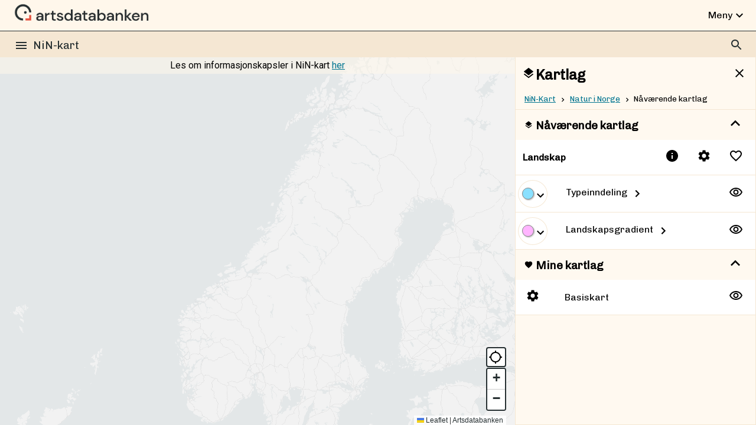

--- FILE ---
content_type: text/html
request_url: https://nin.artsdatabanken.no/Natur_i_Norge/Landskap/?Key=224
body_size: 1465
content:
<!doctype html><html lang="nb"><head><meta charset="utf-8"/><meta name="viewport" content="width=device-width,initial-scale=1,maximum-scale=4,user-scalable=yes,minimum-scale=1"/><meta name="theme-color" content="#000000"/><link rel="manifest" href="/manifest.json"/><link rel="shortcut icon" href="/favicon.ico"/><link rel="stylesheet" href="https://fonts.googleapis.com/css?family=Roboto:300,400,500"/><base href="/"/><title>Natur i Norge</title><script defer="defer" src="/static/js/main.ac5bc560.js"></script><link href="/static/css/main.759d7594.css" rel="stylesheet"></head><body style="margin:0;font-family:Roboto"><noscript><div style="text-align:center;max-width:600px;padding:20px;margin:auto"><h1 style="color:$dark-nin">NiN-kart</h1><h2 style="color:$medium-nin">JavaScript er deaktivert</h2><p>Vi har på dette tidspunktet ikke lagt inn støtte for sider uten JavaScript, men det står på planen.</p><h2 style="color:$medium-nin">Alternative sider</h2><p>Det meste av innholdet er tilgjengelig via våre dedikerte nettsider, som du finner <a href="https://www.artsdatabanken.no/NiN">her.</a><br/>Om du heller vil navigere deg gjennom datakildene direkte, kan du gjøre det <a href="data.artsdatabanken.no">her.</a></p><h2 style="color:$medium-nin">Hjelp oss å forbedre siden</h2><p>Hvis du ønsker å hjelpe oss med å utvikle en bedre alternativ visning, eller har innspill vi bør ta høyde for, kontakt oss eller legg inn en issue på vår GitHub-bruker <a href="https://github.com/Artsdatabanken/nin-kart-frontend">her</a>, hele kildekoden er åpen.</p></div></noscript><div id="root"></div></body></html>

--- FILE ---
content_type: text/css
request_url: https://nin.artsdatabanken.no/static/css/main.759d7594.css
body_size: 42717
content:
@import url(https://fonts.googleapis.com/icon?family=Material+Icons);@import url(https://fonts.googleapis.com/css?family=Chivo);@import url(https://fonts.googleapis.com/css?family=Space+Mono);.nav_current,.nav_menu_button{background:#0000;display:block;padding:10px 20px;text-align:left;width:100%}.nav_text{display:inline-block;font-size:12pt;padding:5px;vertical-align:top}.nav_text span{display:block;width:100%}.nav_text .nav_2ndtitle{color:#283233}.nav_kode{float:right;padding-top:10px}.nav_current{border-top:1px solid #ccc;color:#4d8b96;font-size:1rem;font-size:1.1rem;font-weight:600;padding:8px 8px 8px 24px;text-transform:capitalize}.nav_current svg{height:20px;margin-top:0;padding-right:5px;vertical-align:top;width:17px}.dropdown{list-style:none;margin:0}@media only screen and (min-width:769px){.dropdown{max-height:calc(100vh - 96px);overflow:auto}}header.header{z-index:1000}.adb-dropdown-wrap{display:block;height:100vh;pointer-events:none!important;position:absolute;width:100%}.top_bar{font-family:Chivo,sans-serif;left:0;position:relative;width:100%;z-index:5}.width-adjuster{height:100%}.nin-topbar{background:#f5e7d3;height:44px;position:relative}.adb-topbar{background:#fff7eb}.header_text:hover{cursor:pointer;opacity:.5}.top_bar.forside_topbar{background:#0000;border-bottom:#0000}.header_text{color:#262f31;display:inline-block;font-size:14pt;font-weight:400;margin-left:56px;margin-top:12px}@media only screen and (max-width:768px){.header_text{margin-left:46px}}.header_text span{vertical-align:top}.logo_image{margin-left:16px;position:relative;width:20px;z-index:1}.logo_image_frontpage{margin-right:10px;position:relative;vertical-align:middle;width:65px;z-index:1}.hamburger,.search_icon{box-sizing:border-box;height:42px;position:absolute;right:-1px;top:-1px}.hamburger{display:inline-block;left:10px;padding:5px;right:auto;top:5px;z-index:22}@media only screen and (min-width:769px){.hamburger{left:20px}}.top_bar svg{color:#262f31}.top_bar.forside_topbar svg{color:#283233}.search_elements_container{box-sizing:border-box;margin:0;padding:0;position:absolute;right:10px;top:5px;z-index:22}.searchbar_container{background:#0000;border:1px solid #0000;box-sizing:border-box;display:inline-block;height:40px;width:300px;width:40px}.searchbar_container.mobile_active{background:#fff;border:1px solid #eaeaea;width:300px}.searchbar_container.mobile_active .search_icon svg{color:#283233}@media only screen and (max-width:768px){.searchbar_container.mobile_active{width:calc(100vw - 20px)}}.searchbar_container input{background:0;border:0;box-sizing:border-box;font-size:12pt;height:inherit;margin:-1px;padding-left:10px;width:calc(100% - 38px)}@media only screen and (max-width:768px){.searchbar_container input{display:none}.searchbar_container.mobile_active input{display:inline-block}}.resultatliste{background:#fff;border:1px solid #eaeaea;box-sizing:border-box;margin:0;max-height:100%;overflow-y:auto;padding:0;position:auto;position:fixed;right:10px;width:300px;z-index:30}.resultatliste_item{align-items:center;background:#0000;box-sizing:border-box;display:flex;padding:8px 5px;text-align:left;width:100%}.resultatliste_item:hover{background:#364245;cursor:pointer}@media only screen and (max-width:768px){.resultatliste_item{padding:15px 10px}}.resultatliste_tekst{display:block;padding-left:10px}.itemtext,.resultatliste_tekst{flex:1 1 auto;margin-bottom:4px;margin-top:4px;min-width:0;padding-left:5px}.itemtext{font-size:13;font-weight:100}.avatar_container{text-align:center;width:25px}.top_menu_item{display:inline-block;font-size:14pt;padding:10px;vertical-align:top}.listitem{cursor:pointer;height:38px}@media only screen and (max-width:768px){.top_menu h1{display:"inline-block"}.resultatliste{display:none}.listitem{padding:5px}.mobile_version.mobile_active{background:#ffffffe6;margin-left:-5px;position:fixed;top:0;width:100vw;z-index:15}.resultatliste.mobile_active{border-radius:0;box-shadow:0 0 10px 0 #0000;display:block;height:100vh;left:0;margin-right:0;max-width:100%;position:fixed;width:100%;z-index:30}}.textmatch{color:#283233;font-weight:500}.itemtext{font-size:10pt;text-align:right}.background_click_collector{height:100vh;left:0;position:fixed;top:0;width:100vw;z-index:-1}.background_click_collector:hover{cursor:pointer}.menuitems{background:#0000;color:#262f31}.leaflet-image-layer,.leaflet-layer,.leaflet-marker-icon,.leaflet-marker-shadow,.leaflet-pane,.leaflet-pane>canvas,.leaflet-pane>svg,.leaflet-tile,.leaflet-tile-container,.leaflet-zoom-box{left:0;position:absolute;top:0}.leaflet-container{overflow:hidden}.leaflet-marker-icon,.leaflet-marker-shadow,.leaflet-tile{-webkit-user-drag:none;-webkit-user-select:none;user-select:none}.leaflet-tile::selection{background:#0000}.leaflet-safari .leaflet-tile{image-rendering:-webkit-optimize-contrast}.leaflet-safari .leaflet-tile-container{height:1600px;-webkit-transform-origin:0 0;width:1600px}.leaflet-marker-icon,.leaflet-marker-shadow{display:block}.leaflet-container .leaflet-overlay-pane svg{max-height:none!important;max-width:none!important}.leaflet-container .leaflet-marker-pane img,.leaflet-container .leaflet-shadow-pane img,.leaflet-container .leaflet-tile,.leaflet-container .leaflet-tile-pane img,.leaflet-container img.leaflet-image-layer{max-height:none!important;max-width:none!important;padding:0;width:auto}.leaflet-container img.leaflet-tile{mix-blend-mode:plus-lighter}.leaflet-container.leaflet-touch-zoom{touch-action:pan-x pan-y}.leaflet-container.leaflet-touch-drag{touch-action:none;touch-action:pinch-zoom}.leaflet-container.leaflet-touch-drag.leaflet-touch-zoom{touch-action:none}.leaflet-container{-webkit-tap-highlight-color:transparent}.leaflet-container a{-webkit-tap-highlight-color:rgba(51,181,229,.4)}.leaflet-tile{filter:inherit;visibility:hidden}.leaflet-tile-loaded{visibility:inherit}.leaflet-zoom-box{box-sizing:border-box;height:0;width:0;z-index:800}.leaflet-overlay-pane svg{-moz-user-select:none}.leaflet-pane{z-index:400}.leaflet-tile-pane{z-index:200}.leaflet-overlay-pane{z-index:400}.leaflet-shadow-pane{z-index:500}.leaflet-marker-pane{z-index:600}.leaflet-tooltip-pane{z-index:650}.leaflet-popup-pane{z-index:700}.leaflet-map-pane canvas{z-index:100}.leaflet-map-pane svg{z-index:200}.leaflet-vml-shape{height:1px;width:1px}.lvml{behavior:url(#default#VML);display:inline-block;position:absolute}.leaflet-control{pointer-events:visiblePainted;pointer-events:auto;position:relative;z-index:800}.leaflet-bottom,.leaflet-top{pointer-events:none;position:absolute;z-index:1000}.leaflet-top{top:0}.leaflet-right{right:0}.leaflet-bottom{bottom:0}.leaflet-left{left:0}.leaflet-control{clear:both;float:left}.leaflet-right .leaflet-control{float:right}.leaflet-top .leaflet-control{margin-top:10px}.leaflet-bottom .leaflet-control{margin-bottom:10px}.leaflet-left .leaflet-control{margin-left:10px}.leaflet-right .leaflet-control{margin-right:10px}.leaflet-fade-anim .leaflet-popup{opacity:0;transition:opacity .2s linear}.leaflet-fade-anim .leaflet-map-pane .leaflet-popup{opacity:1}.leaflet-zoom-animated{transform-origin:0 0}svg.leaflet-zoom-animated{will-change:transform}.leaflet-zoom-anim .leaflet-zoom-animated{transition:transform .25s cubic-bezier(0,0,.25,1)}.leaflet-pan-anim .leaflet-tile,.leaflet-zoom-anim .leaflet-tile{transition:none}.leaflet-zoom-anim .leaflet-zoom-hide{visibility:hidden}.leaflet-interactive{cursor:pointer}.leaflet-grab{cursor:grab}.leaflet-crosshair,.leaflet-crosshair .leaflet-interactive{cursor:crosshair}.leaflet-control,.leaflet-popup-pane{cursor:auto}.leaflet-dragging .leaflet-grab,.leaflet-dragging .leaflet-grab .leaflet-interactive,.leaflet-dragging .leaflet-marker-draggable{cursor:move;cursor:grabbing}.leaflet-image-layer,.leaflet-marker-icon,.leaflet-marker-shadow,.leaflet-pane>svg path,.leaflet-tile-container{pointer-events:none}.leaflet-image-layer.leaflet-interactive,.leaflet-marker-icon.leaflet-interactive,.leaflet-pane>svg path.leaflet-interactive,svg.leaflet-image-layer.leaflet-interactive path{pointer-events:visiblePainted;pointer-events:auto}.leaflet-container{background:#ddd;outline-offset:1px}.leaflet-container a{color:#0078a8}.leaflet-zoom-box{background:#ffffff80;border:2px dotted #38f}.leaflet-container{font-family:Helvetica Neue,Arial,Helvetica,sans-serif;font-size:12px;font-size:.75rem;line-height:1.5}.leaflet-bar{border-radius:4px;box-shadow:0 1px 5px #000000a6}.leaflet-bar a{background-color:#fff;border-bottom:1px solid #ccc;color:#000;display:block;height:26px;line-height:26px;text-align:center;text-decoration:none;width:26px}.leaflet-bar a,.leaflet-control-layers-toggle{background-position:50% 50%;background-repeat:no-repeat;display:block}.leaflet-bar a:focus,.leaflet-bar a:hover{background-color:#f4f4f4}.leaflet-bar a:first-child{border-top-left-radius:4px;border-top-right-radius:4px}.leaflet-bar a:last-child{border-bottom:none;border-bottom-left-radius:4px;border-bottom-right-radius:4px}.leaflet-bar a.leaflet-disabled{background-color:#f4f4f4;color:#bbb;cursor:default}.leaflet-touch .leaflet-bar a{height:30px;line-height:30px}.leaflet-touch .leaflet-bar a:first-child{border-top-left-radius:2px;border-top-right-radius:2px}.leaflet-touch .leaflet-bar a:last-child{border-bottom-left-radius:2px;border-bottom-right-radius:2px}.leaflet-control-zoom-in,.leaflet-control-zoom-out{font:700 18px Lucida Console,Monaco,monospace;text-indent:1px}.leaflet-touch .leaflet-control-zoom-in,.leaflet-touch .leaflet-control-zoom-out{font-size:22px}.leaflet-control-layers{background:#fff;border-radius:5px;box-shadow:0 1px 5px #0006}.leaflet-control-layers-toggle{background-image:url([data-uri]);height:36px;width:36px}.leaflet-retina .leaflet-control-layers-toggle{background-image:url([data-uri]);background-size:26px 26px}.leaflet-touch .leaflet-control-layers-toggle{height:44px;width:44px}.leaflet-control-layers .leaflet-control-layers-list,.leaflet-control-layers-expanded .leaflet-control-layers-toggle{display:none}.leaflet-control-layers-expanded .leaflet-control-layers-list{display:block;position:relative}.leaflet-control-layers-expanded{background:#fff;color:#333;padding:6px 10px 6px 6px}.leaflet-control-layers-scrollbar{overflow-x:hidden;overflow-y:scroll;padding-right:5px}.leaflet-control-layers-selector{margin-top:2px;position:relative;top:1px}.leaflet-control-layers label{display:block;font-size:13px;font-size:1.08333em}.leaflet-control-layers-separator{border-top:1px solid #ddd;height:0;margin:5px -10px 5px -6px}.leaflet-default-icon-path{background-image:url([data-uri])}.leaflet-container .leaflet-control-attribution{background:#fff;background:#fffc;margin:0}.leaflet-control-attribution,.leaflet-control-scale-line{color:#333;line-height:1.4;padding:0 5px}.leaflet-control-attribution a{text-decoration:none}.leaflet-control-attribution a:focus,.leaflet-control-attribution a:hover{text-decoration:underline}.leaflet-attribution-flag{display:inline!important;height:.6669em;vertical-align:initial!important;width:1em}.leaflet-left .leaflet-control-scale{margin-left:5px}.leaflet-bottom .leaflet-control-scale{margin-bottom:5px}.leaflet-control-scale-line{background:#fffc;border:2px solid #777;border-top:none;box-sizing:border-box;line-height:1.1;padding:2px 5px 1px;text-shadow:1px 1px #fff;white-space:nowrap}.leaflet-control-scale-line:not(:first-child){border-bottom:none;border-top:2px solid #777;margin-top:-2px}.leaflet-control-scale-line:not(:first-child):not(:last-child){border-bottom:2px solid #777}.leaflet-touch .leaflet-bar,.leaflet-touch .leaflet-control-attribution,.leaflet-touch .leaflet-control-layers{box-shadow:none}.leaflet-touch .leaflet-bar,.leaflet-touch .leaflet-control-layers{background-clip:padding-box;border:2px solid #0003}.leaflet-popup{margin-bottom:20px;position:absolute;text-align:center}.leaflet-popup-content-wrapper{border-radius:12px;padding:1px;text-align:left}.leaflet-popup-content{font-size:13px;font-size:1.08333em;line-height:1.3;margin:13px 24px 13px 20px;min-height:1px}.leaflet-popup-content p{margin:1.3em 0}.leaflet-popup-tip-container{height:20px;left:50%;margin-left:-20px;margin-top:-1px;overflow:hidden;pointer-events:none;position:absolute;width:40px}.leaflet-popup-tip{height:17px;margin:-10px auto 0;padding:1px;pointer-events:auto;transform:rotate(45deg);width:17px}.leaflet-popup-content-wrapper,.leaflet-popup-tip{background:#fff;box-shadow:0 3px 14px #0006;color:#333}.leaflet-container a.leaflet-popup-close-button{background:#0000;border:none;color:#757575;font:16px/24px Tahoma,Verdana,sans-serif;height:24px;position:absolute;right:0;text-align:center;text-decoration:none;top:0;width:24px}.leaflet-container a.leaflet-popup-close-button:focus,.leaflet-container a.leaflet-popup-close-button:hover{color:#585858}.leaflet-popup-scrolled{overflow:auto}.leaflet-oldie .leaflet-popup-content-wrapper{-ms-zoom:1}.leaflet-oldie .leaflet-popup-tip{-ms-filter:"progid:DXImageTransform.Microsoft.Matrix(M11=0.70710678, M12=0.70710678, M21=-0.70710678, M22=0.70710678)";filter:progid:DXImageTransform.Microsoft.Matrix(M11=0.70710678,M12=0.70710678,M21=-0.70710678,M22=0.70710678);margin:0 auto;width:24px}.leaflet-oldie .leaflet-control-layers,.leaflet-oldie .leaflet-control-zoom,.leaflet-oldie .leaflet-popup-content-wrapper,.leaflet-oldie .leaflet-popup-tip{border:1px solid #999}.leaflet-div-icon{background:#fff;border:1px solid #666}.leaflet-tooltip{background-color:#fff;border:1px solid #fff;border-radius:3px;box-shadow:0 1px 3px #0006;color:#222;padding:6px;pointer-events:none;position:absolute;-webkit-user-select:none;user-select:none;white-space:nowrap}.leaflet-tooltip.leaflet-interactive{cursor:pointer;pointer-events:auto}.leaflet-tooltip-bottom:before,.leaflet-tooltip-left:before,.leaflet-tooltip-right:before,.leaflet-tooltip-top:before{background:#0000;border:6px solid #0000;content:"";pointer-events:none;position:absolute}.leaflet-tooltip-bottom{margin-top:6px}.leaflet-tooltip-top{margin-top:-6px}.leaflet-tooltip-bottom:before,.leaflet-tooltip-top:before{left:50%;margin-left:-6px}.leaflet-tooltip-top:before{border-top-color:#fff;bottom:0;margin-bottom:-12px}.leaflet-tooltip-bottom:before{border-bottom-color:#fff;margin-left:-6px;margin-top:-12px;top:0}.leaflet-tooltip-left{margin-left:-6px}.leaflet-tooltip-right{margin-left:6px}.leaflet-tooltip-left:before,.leaflet-tooltip-right:before{margin-top:-6px;top:50%}.leaflet-tooltip-left:before{border-left-color:#fff;margin-right:-12px;right:0}.leaflet-tooltip-right:before{border-right-color:#fff;left:0;margin-left:-12px}@media print{.leaflet-control{-webkit-print-color-adjust:exact;print-color-adjust:exact}}.leaflet-fade-anim .leaflet-tile,.leaflet-zoom-anim .leaflet-zoom-animated{will-change:auto}.leaflet-container{cursor:crosshair;height:100%;left:0;position:absolute;top:0;width:100%;width:calc(100% - 408px);z-index:1}.fullscreen .leaflet-container{width:100%}.leaflet-top{bottom:24px!important;top:auto}.leaflet-top .leaflet-control{margin-top:2px}.leaflet-right .leaflet-control{margin-right:15px}.leaflet-touch .leaflet-bar a{width:30px}.leaflet-control-zoom a,.map_control_button{height:34px!important;width:34px}.leaflet-touch .leaflet-bar,.map_control_button{border:2px solid #262f31;width:34px;z-index:-5}.map_control_button{background:#fff;border-radius:4px;margin:0;padding:2px;position:absolute;right:423px;top:calc(100vh - 132px)}.leaflet-control-container a,.leaflet-control-container a:visited{color:#262f31}.fullscreen .map_control_button{background:#fff;border-radius:4px;padding:2px;position:absolute;right:15px;top:calc(100vh - 132px)}@media only screen and (max-width:768px){.fullscreen .map_control_button,.map_control_button{right:15px;top:calc(100vh - 190px)}.leaflet-container{height:calc(100% - 60px);width:100%}.leaflet-top{bottom:21px!important;right:5px!important;top:auto!important}.leaflet-right .leaflet-control{margin-right:10px}}.primary_secondary{align-items:center;display:flex}.button_items{align-items:center}.toggle_switch{display:inline-block;height:21px;margin:-2px 5px 5px;min-width:38px;position:relative;width:38px}.toggle_switch_checkbox{display:none}.switch_list_elemtent input{height:0;margin:0;opacity:0;width:0}.slider{background-color:#eee;border:1px solid #364245;border-radius:30px;bottom:0;cursor:pointer;left:0;right:0;top:0}.slider,.slider:before{position:absolute;transition:.3s}.slider:before{background-color:#fff;border:1px solid #364245;border-radius:50%;bottom:1px;content:"";height:15px;left:1px;width:15px}input:checked~.slider_container .slider{background-color:#283233;border-color:#262f31}input:checked:focus~.slider_container .slider,input:checked:hover~.slider_container .slider{background-color:#283233;outline:2px solid #262f31}input:focus~.slider_container .slider,input:hover~.slider_container .slider{outline:2px solid #262f31}input:checked~.slider_container .slider:before{background-color:#fff;border-color:#262f31;transform:translateX(17px)}.switch_list_elemtent{flex-direction:row-reverse;justify-content:space-between}.switch_list_elemtent:hover{background-color:#7f726b;color:#fff;cursor:pointer}.slider_container{min-width:38px}.frontpage{max-height:100vh;overflow-y:auto;position:relative;text-align:center;top:96px;width:100%}.frontpage_feature_block,.frontpage_footer,.frontpage_link_items{padding:50px}.frontpage_link_items{background:#fff9f0}@media only screen and (max-width:768px){.frontpage_feature_block,.frontpage_footer,.frontpage_link_items{padding:20px 10px}}.frontpage_header{background:#f5e7d3;padding:20px;text-align:center}.frontpage_header div{display:inline-block;text-align:left;vertical-align:middle}.frontpage_header button{margin:20px auto auto}.frontpage h1,.frontpage h2{font-size:30pt;font-weight:300;margin:0}.frontpage h2{font-size:20pt}.frontpage_feature_block{background:#fff7eb}.frontpage_feature_container{margin:auto;max-width:1024px}.frontpage_feature_block img{max-width:250px;width:30%}.frontpage_feature_container div{padding:20px;width:60%}.frontpage_feature_block img,.frontpage_feature_container div{display:inline-block;text-align:center;vertical-align:top;vertical-align:middle}@media only screen and (max-width:768px){.frontpage_feature_block img,.frontpage_feature_container div{display:block;margin:auto;width:100%}}.frontpage_link_items .hamburger_menu_item div:first-child{width:auto}.frontpage_link_items .menu_item{border-radius:30px;display:inline-block;margin:25px;position:relative;text-align:center;width:auto}@media only screen and (max-width:768px){.frontpage_link_items .menu_item{left:0;margin:4px;width:100%}}.flexit{display:flex}.artsdatabanken_logo img,.frontpage_sources:first-child a img{width:300px}.frontpage_footer{background:#fffcf7;color:#262f31;min-height:320px;padding-top:2px;text-align:center;width:100vw}.frontpage_icon svg{color:#283233;display:inline-block;height:90px;width:90px}.frontpage_link img{display:inline-block;margin:10px}.frontpage_sources{display:inline-block;text-align:left;vertical-align:middle}.frontpage_link,.frontpage_sources:first-child{margin-right:10px;text-align:center}.frontpage_link{display:inline-block;height:100px;margin-left:10px;position:relative;vertical-align:top;width:90px}.frontpage_link div{height:40px;width:auto}@media only screen and (max-width:768px){.frontpage_sources{text-align:center}.frontpage_sources img{margin-left:auto;margin-right:auto;max-width:100%}}.frontpage_link_items .hamburger_menu_item div{display:flex}.frontpage_link_items .hamburger_menu_item .mobile_only{display:none}@media only screen and (max-width:768px){.frontpage_link_items .hamburger_menu_item .mobile_only{display:inline-block;margin:0;padding:0;position:absolute;right:12px;top:12px}}#root,body{background:#fffcf7;pointer-events:none}#root *,body *{pointer-events:auto}body{overflow:hidden;touch-action:none}::-webkit-scrollbar{background-color:#fffcf7;width:6px}::-webkit-scrollbar-thumb{background:#364245}button,div{box-sizing:border-box}::-moz-focus-inner{border:0}:focus,:focus-visible{outline:2px solid #0283a1}a,a:active,a:focus,a:visited{color:#017590}a:hover{color:#364245;cursor:pointer}a .MuiSvgIcon-root{vertical-align:middle}body,button,h1,h2,h3,input,p{font-family:Chivo,sans-serif}b,strong{font-weight:500}.hoverUnderline:hover{text-decoration:underline}button{align-items:center;border:2px solid #0000;border-radius:30px;box-sizing:border-box;display:flex;font-size:16px;line-height:16px;margin:8px 8px 8px 0;padding:14px 22px}button img,button svg{font-size:inherit;height:24px;margin-right:8px;vertical-align:initial}.frontpage_link_items .menu_item,.secondary{background:#ccdee3;border-color:#ccdee3}.layerbutton{background:#0000}.frontpage_link_items .menu_item:hover,.layer_list_element.subelement .layerbutton:hover,.layerbutton:hover,.secondary:active,.secondary:hover,button.active,button.active:focus,button.active:hover,button:hover{background:#e6eff1;border-color:#e6eff1;color:#262f31;cursor:pointer}.primary{background:#005b72;border-color:#005b72;color:#fff}.primary:active,.primary:hover{background:#337b8d;border-color:#337b8d;color:#fff}.meny_ikon_image{display:block;height:20px;width:20px}.italics{font-style:italic}.cap{text-transform:capitalize}@keyframes fadein{0%{opacity:0}to{opacity:1}}div{max-width:100%}@media only screen and (max-width:768px){.hidden_in_fullscreen{display:none}}.invisible_icon_button{background:#0000;border:none;display:inline-block;flex:none;line-height:inherit;margin:0;padding:4px;text-align:center}.load_more_button{font-size:12pt;padding:10px;width:100%}.hamburger_sidebar{box-sizing:border-box;overflow-x:hidden;width:330px}@media only screen and (max-width:768px){.hamburger_sidebar{max-width:calc(100% - 5px)}}.hamburger_sidebar h2{font-size:20pt;margin-left:10%}.hamburger_menu_item,.spraakvelger{align-items:center;background:#0000;border:0;border-radius:0;box-sizing:border-box;display:flex;justify-content:flex-start;margin:0;padding:8px 16px;position:relative;text-align:left;vertical-align:middle;width:100%}.hamburger_menu_item div{color:#262f31;display:flex;font-size:12pt;margin-bottom:4px;margin-top:4px;min-width:0}.hamburger_sidebar .mobile_only{display:none}.artsdatabanken,.tilbakemeldinger{align-items:center;background:#0000;border:0;border-radius:0;box-sizing:border-box;color:#262f31;display:flex;font-size:12pt;justify-content:flex-start;margin:0;outline:none;padding:8px 16px;position:relative;text-align:left;vertical-align:middle;width:100%}.artsdatabanken span,.tilbakemeldinger span{display:inline-block;height:24px;padding:10px;vertical-align:middle}.spraakvelger{height:54px;position:relative}.super-super-dark{color:#f5e7d3}.cardheadings{color:#f5e7d3;font-weight:500;margin-bottom:8px;margin-left:16px;margin-top:24px}.cardsubtext{margin-bottom:24px}.hamburger_menu_item svg,.spraakvelger span{color:#706a60;display:inline-block;vertical-align:top}.hamburger_menu_item div span:first-child,.spraakvelger span:first-child{width:36px}.liste_ikon{height:19px;width:auto}.liste_ikon_container{display:inline-block;margin-right:5px;text-align:center;width:20px}.external_icons{height:auto;max-height:20px;max-width:20px;text-align:center}.spraakalternativer{display:inline-block;font-size:12pt;height:26px;left:auto;position:absolute;right:15px;vertical-align:top;width:130px}.spraakalternativer button{background:#fff;border:1px solid #eaeaea;border-top:0;color:#333;display:block;padding:8px;position:relative;width:100%;z-index:30}.spraakalternativer button:active,.spraakalternativer button:hover{background:#465659}.spraakalternativer button:first-child{background:#fff;border:1px solid #465659;padding:5px 29px 5px 5px;z-index:20}.spraakalternativer svg{background:#465659;display:inline-block;height:100%;position:absolute;right:0;top:0;vertical-align:top;width:24px}.page_warning{background:#283233;color:#fff;margin-bottom:20px;padding:10px 20px 20px}.page_warning h2{color:#fff}.kartlag .page_warning h2{padding-bottom:10px;padding-left:0}.kilde_knapp{border-radius:5px;display:flex;margin-top:5px;width:100%}.kilde_knapp span{flex:1 1;text-align:left}.kilde_knapp img,.kilde_knapp span,.kilde_knapp svg{display:inline-block;justify-content:space-between;padding:5px;vertical-align:middle}.kilde_knapp img,.kilde_knapp svg{display:inline-block;height:25px;width:25px}.MuiBottomNavigationAction-root.Mui-selected{color:#f5e7d3!important}.MuiListItem-container{list-style-type:none}.section{background:#fff9f0;border-top:1px solid #c8c8c8;margin-top:-1px}.testcolours .section:first-child{background:hotpink}.testcolours .section:nth-child(2){background:#bce0ce}.testcolours .section:nth-child(3){background:#80aebf}.testcolours .section:nth-child(4){background:#dadfcf}.testcolours .section:nth-child(5){background:#bfb6d6}.section h1,.section h2,.section h3{margin:0;padding:15px 10px 12px}.section h2 svg{height:22px}.section h3 svg{height:15px}.subsection{background:#f5e7d3;border-radius:5px;margin:10px;max-width:100%;padding:10px;text-align:left}.testcolours .subsection{background:#0003}.subsection h4,.subsection h6{margin:0 0 10px;padding:0}.sectionbox{background:#fff;border:1px solid #d9d9d9;border-radius:5px;color:#262f31;margin-bottom:5px;overflow:hidden;padding:0}.subsection p{padding:10px}.sectionbox-header{display:flex;margin:0;padding:0}.avatarlink{align-items:center;display:flex;flex:1 1;padding-bottom:5px;padding-left:5px;padding-top:5px}.cookiewarning{background:rgba(255,247,235,.541);padding:5px;position:absolute;text-align:center;top:96px;width:calc(100% - 408px);z-index:-1}.cookiewarning.fullscreen{width:100%}.cookiewarning a{color:#017590;text-decoration:underline}@media only screen and (max-width:768px){.cookiewarning{width:100%}}.cookies{background:#000000e6;bottom:0;font-size:12pt;padding:8px;position:absolute;text-align:center;width:100%;z-index:1000}.lokasjon_badge_container{display:flex;flex-wrap:wrap;justify-content:center;width:100%}.landskapstype_visning .lokasjon_badge_container{flex:1 1;justify-content:flex-start;min-width:100%;padding-top:10px}.general_badge_container{padding-bottom:20px;padding-top:20px}.badge{background:#0000;display:inline-block;font-size:10pt;-webkit-hyphens:auto;hyphens:auto;overflow:hidden;overflow-wrap:break-word;padding:10px;text-align:center;vertical-align:top;width:130px}.lokasjon_badge_container .badge{padding:2px;width:120px}.landskapstype_visning .badge{width:80px}.landskapstype_visning .landskap_badge{font-size:10pt;width:130px}.badge_image{border:2px solid #283233;border-radius:50%;display:inline-block;height:80px;width:80px}.badge b{color:#283233;display:block}.lokasjon_badge_container .badge b,.lokasjon_badge_container .badge span{font-size:9pt}.landskapstype_visning .badge span{display:none}.leftwindow{background:#fff9f0;height:100%;max-height:100%;position:absolute;top:0;width:408px}.lukkbartvindu{left:0}.kartlag{right:0}.lukkbartvindu,.sidebar{background-color:#fff9f0;border:1px solid #f5e7d3;font-family:Chivo,sans-serif;height:100%;max-height:calc(100vh - 96px);overflow-y:auto;position:absolute;top:96px;width:408px}@media only screen and (max-width:768px){.lukkbartvindu,.sidebar{max-height:calc(100vh - 156px);width:100%}}.lukkbartvindu_header{color:#000;font-size:19pt}.lukkbartvindu_header img{height:22px;padding-left:5px;padding-right:5px}.lukkbartvindu-innhold{position:relative;top:0}.leftside-openbutton{background:#283233;color:#fff;display:block;margin-top:10px}.closebutton{position:absolute;right:5px;top:5px}.closebutton svg{vertical-align:middle}.mobile_slide_up_area{display:none}@media only screen and (max-width:768px){.mobile_slide_up_area{background:#0000;border-radius:0;display:inline-block;height:60px;overflow:visible;padding:0;text-align:center;width:100%}.open_mobile_slide_up_area{background:#00000080;border-bottom:1px solid #283233;border-top:0;bottom:auto;margin:0;position:absolute;top:96px;z-index:100;z-index:104}.open_mobile_slide_up_area:hover{background:#00000080;opacity:.7}.closed_mobile_slide_up_area{background:#fff;border-bottom:0;border-top:1px solid #283233;bottom:0;position:absolute;top:auto}.mobile_slide_up_area svg{background:#283233;border-radius:50%;color:#fff;margin-top:40px;padding:10px;position:relative;z-index:1000}.closed_mobile_slide_up_area svg{margin:-18px auto auto}.mobile_slide_up_area span{display:block;font-size:12pt;padding:2px 2px 8px;text-align:left;width:100%}.mobile_slide_up_area span:first-of-type{color:#283233;font-size:8pt;margin-top:-5px;padding:0 2px 2px}}.nin-card{margin:10px;padding:10px}.katalog-content{text-align:center}.coordinates p{padding:0 0 0 24px}.punktIsTopLayer{z-index:102}@media only screen and (max-width:768px){.toplayer{height:calc(100vh - 96px);max-height:calc(100vh - 96px);z-index:101}}.stats_paragraph{align-content:flex-start;display:flex;text-align:left}.stats_paragraph svg{color:#f5e7d3;height:50px;padding-right:10px;width:50px}.sidebar_top_image{background-position:50%;border-radius:5px;display:block;height:200px;margin:10px;width:calc(100% - 20px)}.kartlag_barn_container{display:flex;flex-wrap:wrap;justify-content:center;margin-left:-5px;width:calc(100% + 10px)}.katalog_link_displayer{align-self:flex-start;flex:1 1;margin:5px;max-width:300px;min-width:200px;padding:0;position:relative}.subelement_decorative_box{background:#465659;color:#283233;display:block;font-size:20pt;height:200px;padding-top:calc(50% - 30px);position:absolute;right:0;top:0;width:100%}.subelement_decorative_image{height:200px;position:relative;width:100%}.subelement_text.nav_text{max-width:100%}@media only screen and (min-width:769px){.kartlag.fullscreen .section{display:none}.kartlag.fullscreen{border-radius:50%;height:51px;width:53px}}@media only screen and (max-width:768px){.arrow_button.hide_on_mobile,.hide_on_mobile{display:none}}.show-kartlag-button{background:pink;position:absolute;right:0;top:2px;z-index:100}.crumbsection{padding:6px 0}.kartlag .breadcrumbs{margin:0;padding-left:10px}.kartlag .breadcrumbs li{display:inline-block}.kartlag .breadcrumbs button{background:none;padding:3px}.breadcrumb{background:none;border:none;color:#017590;display:inline-block;font-size:10pt;margin:2px;padding:2px;text-decoration:underline}.kartlag .breadcrumbs .hiddencrumbs{background:red;display:none}.kartlag .breadcrumbs .hiddencrumbs.show{display:inline-block}button.breadcrumb:hover{background:#465659;border-radius:5px}.breadcrumb.currentelement{color:#000;text-decoration:none}.breadcrumbs .MuiSvgIcon-root{height:14px;vertical-align:sub;width:14px}.breadcrumbs .layerbutton{height:24px;line-height:24px;padding-top:0;vertical-align:middle;width:24px}.kartlag_list{display:block;padding:2px}.layer_list_element{align-items:center;background:#fff;border-bottom:1px solid #f5e7d3;border-radius:0;border-top:1px solid #f5e7d3;display:flex;flex-direction:row;margin-top:-1px;padding:2px 6px 2px 2px}.layer_list_element.subelement{background:#fff}.layer_list_element .arrow_button{margin:2px}.nav_menu_button .MuiSvgIcon-root{padding-top:3px}.maplayerbutton{border-radius:2px;margin:2px}.kartlag_header{background:#fff9f0;border-top:1px solid #f5e7d3;height:24px;margin-top:-1px;position:relative}.kartlag_header .layerbutton{padding:6px 0;position:absolute;right:7px;top:1px}.section .kartlag_header{margin-top:-1px;padding-left:10px}.kartlag .subexpand{border-radius:0;margin:0}.kartlag_element_header{display:flex;min-height:56px}.kartlag_element_header h4{display:block;flex:2 1;font-size:12pt;margin:auto;padding:2px;padding-left:10px}.layerbutton{border:0;border-radius:50%;flex:none;height:47px;line-height:50px;margin-left:2px;margin-right:2px;margin-top:0;padding:7px 0 0;width:50px}.layerbutton.active{background:#b9c2c4;color:#f5e7d3}.layer_list_element.subelement .layerbutton{background:none}.layer_list_element.subelement .arrow_button{background:none;border:1px solid #f5e7d3}.section h3 .layerbutton svg{height:32px;width:32px}.layerbutton svg{margin:auto auto 10px}.kartlag_element_text{display:inline-block;text-align:left}.kartlag .sidebar_element,.kartlag li{margin-left:0;margin-right:0;padding:0}.kartlag div{box-sizing:border-box}@media only screen and (max-width:768px){.kartlag{top:0}.kartlag_content_open{background:#fff;height:calc(100vh - 156px);margin-top:156px;overflow-x:hidden;overflow-y:auto;position:absolute;z-index:103}.kartlag_content{background:#0000;display:inline-block}.kartlag.kartlag_content_closed,.kartlag_content.kartlag_content_closed{display:none}}.kartlag_list{margin:0;padding:0;width:100%}.kartlag_list_title{display:inline-block;padding-bottom:5px;padding-top:5px;width:calc(100% - 90px)}.kartlag_list_icon_set{max-width:100px;overflow:auto;position:absolute;right:10px}.remove_icon{color:#990013}.add_icon{color:#299988}.sidebar .kartlag_sub_bg,.sidebar .kartlag_submeny{background:#0000;border-left:5px solid #465659;margin-left:5px}.sidebar .kartlag_sub_bg{_margin-bottom:10px;_padding:10px}.kartlag_submeny{padding-bottom:5px;padding-top:5px}.kartlag_submeny button{background:#465659;font-size:12pt;margin-left:5px;width:calc(50% - 7.5px)}.kartlag_submeny button:last-child{margin-right:5px}.kartlag_submeny button svg{height:16pt;margin-top:-4px;padding-left:0;vertical-align:middle}.kartlag_label_liste label{display:inline-block;margin:0;padding-left:5px;padding-right:20px}.kartlag .slider_setting{display:block;margin:0;padding:10px 20px}.button_map_preview{background:#0000;display:flex;position:relative;text-align:left;width:100%}.button_map_preview span{height:100%;width:50%}.button_map_preview img,.button_map_preview span{display:inline-block;margin:2px;vertical-align:middle}.button_map_preview img{height:50px;width:150px}.sidebar .submeny_container{margin-bottom:5px;padding:5px;width:100%}.arrow_button{display:flex;flex-direction:row;justify-content:center;margin-left:4px;padding:13px 0}.closetab{background:#0000}.lukkbartvindu .closetab{z-index:0}.kartlag_element_buttons{display:flex}.colorPicker,.colorSlider{height:256px;margin-bottom:16px;margin-left:16px;margin-right:16px;position:relative}.colorPicker:hover,.colorSlider:hover{cursor:pointer}.colorSlider,.sidebar .colorSlider{height:10px;margin-top:10px}.slider_container{position:relative}.slider_value{position:absolute;right:10px;top:10px}.sidebar .slider_element,.slider_element{color:#283233;margin-bottom:10px;margin-top:10px;max-width:100%;padding:0}.slider_element button{background:#364245;height:25px;width:25px}.slider_element div div:first-child,.slider_element div div:last-child{background:#283233}.slider_element .maxfloat{float:right}.colorPicker_container,.colour_adjustment_container h4,.slider_setting,.slider_setting div{padding:5px}.slider_setting{position:relative}.slider_element .MuiSlider-rail,.slider_element .MuiSlider-track{color:#465659;height:10px}.slider_element .MuiSlider-thumb{color:#283233;height:20px;width:20px}select{font-size:12pt;height:auto;margin:10px;padding:10px;position:relative;text-transform:capitalize;width:calc(100% - 20px)}.ul_block,.ul_block li{display:block;margin:0;padding:0}.selected_button{background:#465659}.child_list_object{display:block;text-align:left;width:100%}.child_list_object_expand_header{padding-top:10px;position:relative}.child_list_object:hover{background:#fffcf7;cursor:pointer}.child_list_object button{display:inline-block;vertical-align:top}.child_list_object_indicator{background:#0000;position:absolute;right:0;top:10px}.sidebar .colour_legend{border:1px solid #888;border-radius:50%;display:inline-block;filter:drop-shadow(1px 1px 1px #aaa);flex:none;height:20px;margin:0 -1px 0 6px;width:20px}.title_and_subtitle_container{_align-items:center;display:inline-block;_display:flex;_left:32px;max-width:calc(100% - 110px);_position:absolute;_top:20px;vertical-align:top}.title_and_subtitle_container span{display:block}.show_hide_button{margin:0;padding:0;width:24px}.widescreen_sidebar_element{margin-left:0;margin-right:0;padding:0}.widescreen_sidebar_element h1,.widescreen_sidebar_element h2,.widescreen_sidebar_element h3,.widescreen_sidebar_element h4,.widescreen_sidebar_element h5{box-sizing:border-box;padding-left:20px;padding-right:20px}.header,.header .menuitems,.menuitems:active,.menuitems:focus,.menuitems:hover{background:#fff7eb;color:inherit}#dropdown-header-menu{display:none}.header{align-items:center;background-color:#fff7eb;border-bottom:1px solid #262f31;display:flex;height:52px;justify-content:space-between;width:100%}.header-logo{background:#0000;box-sizing:border-box;margin-bottom:0;margin-top:0;width:280px}.header-logo img{height:auto;width:280px}@media(max-width:767px){.header-logo{margin:0 0 0 5px;width:auto}.header-logo img{max-width:100%;width:210px}}.dropdown-toggle:focus{outline:3px solid #0283a1}.dropdown-toggle:hover{cursor:pointer}button.dropdown-toggle{align-items:center;background:#0000;border:none;border-radius:20px;display:flex;font-family:Chivo,sans-serif;font-size:16px;gap:5px;justify-content:center;padding:4px 8px}.dropdown-toggle .material-icons{vertical-align:top}.dropdown,.header-mega-menu{background:#fff9f0;border:1px solid #262f31;font-family:Chivo,sans-serif;margin:0;max-width:860px;overflow:hidden;padding:20px;position:absolute;right:0;top:52px;width:100vw;z-index:1000}.dropdown ul,.header-mega-menu ul{list-style:none;padding:0}.dropdown-list{max-width:calc(50% - 32px)}@media(max-width:860px){.header-mega-menu{border:none;left:auto;max-height:calc(100vh - 53px);overflow-y:auto;right:0;top:53px;width:100vw;z-index:2000}.dropdown-list{max-width:100%}}@media(min-width:861px){.dropdown-menu-artskart{display:flex;gap:7%;max-height:calc(100vh - 53px);overflow-y:auto;padding:0 10px 10px}}.dropdown-box{display:flex;flex-direction:row;flex-wrap:wrap;justify-content:space-around;padding:0 15px;width:100%}.dropdown li,.header-mega-menu li{margin:15px 0;text-align:left;width:100%}.header .header-mega-link-element,.header-mega-link-element{align-items:center;display:flex;text-align:left;white-space:normal;width:100%}.header-mega-link-element:hover{background:#f5e7d3;margin:-4px;padding:4px}.header-mega-link-text{flex:1 1}.header-mega-link-element,.header-mega-link-text,.header-menu-line a{color:#262f31;font-size:16px;text-decoration:none}.dropdown-list-title{color:#e55440;font-size:19px}.contain-the-icon{color:#e55440}.header-site-description{font-family:Space Mono,sans-serif;font-size:12pt;font-weight:400}
/*# sourceMappingURL=main.759d7594.css.map*/